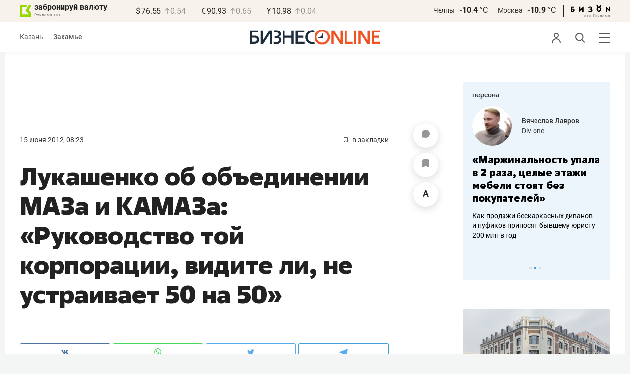

--- FILE ---
content_type: image/svg+xml
request_url: https://statix.business-gazeta.ru/img/icons/vk.svg
body_size: 465
content:
<svg xmlns="http://www.w3.org/2000/svg" xmlns:xlink="http://www.w3.org/1999/xlink" width="15" height="8.56" viewBox="0 0 15 8.56">
  <defs>
    <style>
      .a {
        fill: none;
      }

      .b {
        clip-path: url(#a);
      }

      .c {
        fill: #4c75a3;
      }
    </style>
    <clipPath id="a" transform="translate(0 0)">
      <rect class="a" width="15" height="8.56"/>
    </clipPath>
  </defs>
  <g class="b">
    <path class="c" d="M7.34,8.53h.9a.91.91,0,0,0,.41-.17A.75.75,0,0,0,8.77,8s0-1.2.54-1.38,1.26,1.17,2,1.69a1.4,1.4,0,0,0,1,.29l2,0s1-.06.56-.88a6.33,6.33,0,0,0-1.49-1.73c-1.26-1.17-1.09-1,.42-3,.93-1.22,1.29-2,1.18-2.3S14.19.4,14.19.4H11.93a.5.5,0,0,0-.29.06.71.71,0,0,0-.2.25,13,13,0,0,1-.83,1.76C9.61,4.18,9.2,4.25,9,4.16c-.38-.25-.29-1-.29-1.53C8.75,1,9,.29,8.27.12A4.3,4.3,0,0,0,7.21,0,5,5,0,0,0,5.34.19C5.09.33,4.89.61,5,.61A1,1,0,0,1,5.67,1,2.06,2.06,0,0,1,5.9,2s.13,2-.31,2.19S4.86,4,4,2.43A12.94,12.94,0,0,1,3.17.77.71.71,0,0,0,3,.52,1.13,1.13,0,0,0,2.63.38L.49.4S.17.4.05.54,0,.92,0,.92A24.63,24.63,0,0,0,3.62,6.84,5.19,5.19,0,0,0,7.34,8.53" transform="translate(0 0)"/>
  </g>
</svg>
